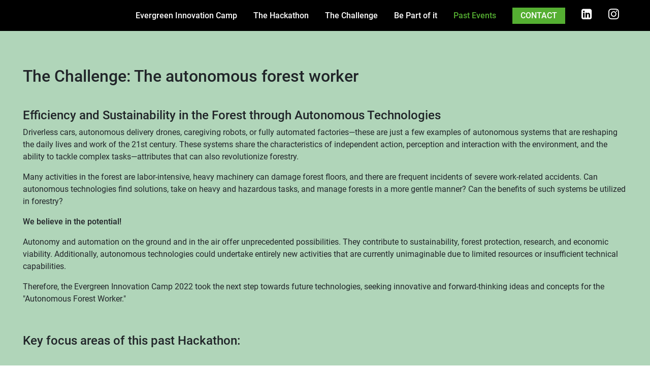

--- FILE ---
content_type: text/html; charset=utf-8
request_url: https://evergreen-innovationcamp.at/rueckblick-eic-2022
body_size: 4193
content:
<!DOCTYPE html>
<html lang="en">
<head>

<meta charset="utf-8">
<!-- 
	Crafted by:
	
	        __
	/ _  _|_ _| _ _. _  _  _ _|
	\__)(-|_(_|(-_)|(_)| )(-(_|
	                _/
	
	www.getdesigned.at
	
	  - - - - - - - - - - - - - - - - - - - - - - - - - - - -

	This website is powered by TYPO3 - inspiring people to share!
	TYPO3 is a free open source Content Management Framework initially created by Kasper Skaarhoj and licensed under GNU/GPL.
	TYPO3 is copyright 1998-2025 of Kasper Skaarhoj. Extensions are copyright of their respective owners.
	Information and contribution at https://typo3.org/
-->


<link rel="icon" href="/_assets/1111163202894eb877f9fd9c74015e2b/Icons/favicon.ico" type="image/vnd.microsoft.icon">
<title>EIC 2022 - Evergreen Innovation Camp</title>
<meta http-equiv="x-ua-compatible" content="IE=edge,chrome=1">
<meta name="generator" content="TYPO3 CMS">
<meta name="viewport" content="width=device-width, initial-scale=1.0">
<meta name="application-name" content="Evergreen Innovation Camp">
<meta name="twitter:card" content="summary">
<meta name="apple-mobile-web-app-title" content="Evergreen Innovation Camp">


<link rel="stylesheet" href="/typo3temp/assets/compressed/merged-b109f6eff45f723932e34b57c3422779-db0742ea768df4ac6350cc2a7a8397ee.css?1764149334" media="all">


<script src="/_assets/1111163202894eb877f9fd9c74015e2b/Contrib/Bootstrap/bootstrap.min.js?1764148061" async="1" integrity="sha384-QJHtvGhmr9XOIpI6YVutG+2QOK9T+ZnN4kzFN1RtK3zEFEIsxhlmWl5/YESvpZ13" crossorigin="anonymous"></script>



<script src="https://cloud.ccm19.de/app.js?apiKey=b433ed0fa19e32098b2eba8db25de8ddb59cf0c332c42955&amp;domain=66559b7c0da81e7b65075414" referrerpolicy="origin"></script>            <link rel="apple-touch-icon" sizes="180x180" href="/_assets/1111163202894eb877f9fd9c74015e2b/Icons/apple-touch-icon.png">
            <link rel="icon" type="image/png" sizes="32x32" href="/_assets/1111163202894eb877f9fd9c74015e2b/Icons/favicon-32x32.png">
            <link rel="icon" type="image/png" sizes="16x16" href="/_assets/1111163202894eb877f9fd9c74015e2b/Icons/favicon-16x16.png">
            <link rel="manifest" href="/site.webmanifest">
            <link rel="mask-icon" href="/_assets/1111163202894eb877f9fd9c74015e2b/Icons/safari-pinned-tab.svg" color="#5bbad5">
            <meta name="msapplication-TileColor" content="#da532c">
            <meta name="msapplication-config" content="/browserconfig.xml">
            <meta name="theme-color" content="#ffffff">
<!-- Matomo -->
<script type="text/javascript">
    var _paq = window._paq = window._paq || [];
    /* tracker methods like "setCustomDimension" should be called before "trackPageView" */
    _paq.push(['trackPageView']);
    _paq.push(['enableLinkTracking']);
    (function() {
        var u="//analytics.hs.at/";
        _paq.push(['setTrackerUrl', u+'matomo.php']);
        _paq.push(['setSiteId', '11']);
        var d=document, g=d.createElement('script'), s=d.getElementsByTagName('script')[0];
        g.type='text/javascript'; g.async=true; g.src=u+'matomo.js'; s.parentNode.insertBefore(g,s);
    })();
</script>
<!-- End Matomo Code -->
<link rel="canonical" href="https://evergreen-innovationcamp.at/rueckblick-eic-2022"/>
</head>
<body>



<nav class="navbar navbar-expand-lg navbar-dark">
    <div class="container">
        <button type="button"
                class="navbar-toggler"
                data-bs-toggle="collapse"
                data-bs-target="#main-navigation"
                aria-controls="main-navigation"
                aria-expanded="false"
                aria-label="Toggle navigation">
            <span></span>
            <span></span>
            <span></span>
            <span></span>
        </button>
        <div class="collapse navbar-collapse" id="main-navigation">
            <ul class="navbar-nav mb-3 mb-lg-0 align-items-lg-center ms-auto">
                
                    
<li class="nav-item">
    
            <a href="/" class="nav-link" target="" id="main-navigation-p914">
            Evergreen Innovation Camp
            </a>
        
    
</li>

                
                
                    
<li class="nav-item">
    
            <a href="/der-eic-hackathon" class="nav-link" target="" id="main-navigation-p918">
            The Hackathon
            </a>
        
    
</li>

                
                    
<li class="nav-item">
    
            <a href="/mitmachen/the-challenge" class="nav-link" target="" id="main-navigation-p946">
            The Challenge
            </a>
        
    
</li>

                
                    
<li class="nav-item dropdown">
    
            <a href="/mitmachen" class="nav-link" target="" id="main-navigation-p926">
            Be Part of it
            </a>
        
    
        <ul class="dropdown-menu" aria-labelledby="main-navigation-p926">
            
                <li>
                    <a href="/mitmachen/wer-kann-teilnehmen" class="dropdown-item" target="">
                        Who can participate?
                    </a>
                </li>
            
                <li>
                    <a href="/eic-teilnahmebedinungen" class="dropdown-item" target="">
                        Terms and Contitions
                    </a>
                </li>
            
        </ul>
    
</li>

                
                    
<li class="nav-item dropdown active">
    
            <a class="nav-link" id="main-navigation-p937" role="link" aria-disabled="true">
                Past Events
            </a>
        
    
        <ul class="dropdown-menu" aria-labelledby="main-navigation-p937">
            
                <li>
                    <a href="/rueckblick-eic-2019" class="dropdown-item" target="">
                        EIC 2019
                    </a>
                </li>
            
                <li>
                    <a href="/rueckblick-eic-2022" class="dropdown-item" target="">
                        EIC 2022
                    </a>
                </li>
            
        </ul>
    
</li>

                
                
                    <li class="nav-item">
                        <button type="button"
                                class="nav-link nav-link-btn"
                                data-bs-toggle="modal"
                                data-bs-target="#modal-contact">
                            Contact
                        </button>
                    </li>
                
                
                    <li class="nav-item">
                        <a href="https://www.linkedin.com/company/evergreenprivatstiftung/" class="nav-link" target="_blank" title="LinkedIn">
                            <i class="icon-linkedin" aria-hidden="true"></i>
                            <span class="visually-hidden">LinkedIn</span>
                        </a>
                    </li>
                
                    <li class="nav-item">
                        <a href="https://www.instagram.com/evergreen_impact/" class="nav-link" target="_blank" title="Instagram">
                            <i class="icon-instagram" aria-hidden="true"></i>
                            <span class="visually-hidden">Instagram</span>
                        </a>
                    </li>
                
            </ul>
        </div>
    </div>
</nav>

    <div class="modal fade" id="modal-contact" tabindex="-1" aria-hidden="true">
        <div class="modal-dialog">
            <div class="modal-content">
                <div class="modal-header">
                    <h5 class="modal-title">Contact</h5>
                    <button type="button"
                            class="btn-close"
                            data-bs-dismiss="modal"
                            aria-label="close"></button>
                </div>
                <div class="modal-body">
                    <p><strong>You have questions about the Hackathon? We are happy to help you.</strong> <br>Write us an email or give us a call:</p>
                    
                        <p class="contact-icon">
                            <i class="icon-mail" aria-hidden="true"></i>
                            <a href="mailto:hello@evergreen-innovationcamp.at">hello@evergreen-innovationcamp.at</a>
                        </p>
                    
                </div>
            </div>
        </div>
    </div>


<main>
    
    

        <div id="c7094" class="frame frame-default frame-type-text frame-layout-1">
            
            
                



                


            
            
                

    
        <div class="container">
            <div class="heading">
                

    
            
                

    
            <h2 class="">
                 The Challenge:  The autonomous forest worker
            </h2>
        



            
        



                



                



            </div>
        </div>
    



            
            <div class="container">
                
    <div class="row">
        <div class="ce-bodytext col-md-12">
            <h3><br> <strong>Efficiency and Sustainability in the Forest through Autonomous Technologies</strong></h3>
<p>Driverless cars, autonomous delivery drones, caregiving robots, or fully automated factories—these are just a few examples of autonomous systems that are reshaping the daily lives and work of the 21st century. These systems share the characteristics of independent action, perception and interaction with the environment, and the ability to tackle complex tasks—attributes that can also revolutionize forestry.</p>
<p>Many activities in the forest are labor-intensive, heavy machinery can damage forest floors, and there are frequent incidents of severe work-related accidents. Can autonomous technologies find solutions, take on heavy and hazardous tasks, and manage forests in a more gentle manner? Can the benefits of such systems be utilized in forestry?</p>
<p><strong>We believe in the potential!</strong></p>
<p>Autonomy and automation on the ground and in the air offer unprecedented possibilities. They contribute to sustainability, forest protection, research, and economic viability. Additionally, autonomous technologies could undertake entirely new activities that are currently unimaginable due to limited resources or insufficient technical capabilities.</p>
<p>Therefore, the Evergreen Innovation Camp 2022 took the next step towards future technologies, seeking innovative and forward-thinking ideas and concepts for the "Autonomous Forest Worker."&nbsp;</p>
<p>&nbsp;</p>
<h3><strong>Key focus areas of this past Hackathon:</strong></h3>
<p>&nbsp;</p>
<h3>Tracking/Tracing</h3>
<p>Ensuring the traceability of tree trunks to their exact origin is crucial to ensure that only designated trees enter the supply chain for harvesting. Exciting concepts related to this were already developed at the Evergreen Innovation Camp 2019. These concepts are based on the unique identification of each tree.</p>
<p>Can autonomous technologies simplify the identification of individual trees in the forest?</p>
<h3>Forest work</h3>
<p>The forest is a site of diverse manual activities, while heavy machinery such as harvesters and forwarders are used for other tasks. These activities share a common aspect: they have traditionally required human intervention.</p>
<p>Can some of these tasks in the forest be taken over by autonomous technology? Where can the strengths of autonomous systems be utilized in the forest?</p>
<h3>Tracking/Tracing</h3>
<p>Ensuring the traceability of tree trunks to their exact origin is crucial to ensure that only designated trees enter the supply chain for harvesting. Exciting concepts related to this were already developed at the Evergreen Innovation Camp 2019. These concepts are based on the unique identification of each tree.</p>
<p>Can autonomous technologies simplify the identification of individual trees in the forest?</p>
        </div>
    </div>

                
                    



                
            </div>
            
                



            
        </div>
    


</main>

<footer class="py-4" id="footer">
    <div class="container">
        <div class="row">
            <div class="col-12 col-md-4 mb-4 mb-md-0">
                <img class="img-fluid" alt="Evergreen Innovation Camp" src="/_assets/1111163202894eb877f9fd9c74015e2b/Images/Logo/evergreen-innovation-camp-logo-dark.png" width="200" height="163" />
            </div>
            
                <div class="col-12 col-md-4">
                    <p><strong>Contact</strong></p>
                    <p>
                        
                            <a href="mailto:hello@evergreen-innovationcamp.at">hello@evergreen-innovationcamp.at</a>
                            
                        
                        
                    </p>
                </div>
            
            
                <div class="col-12 col-md-4">
                    
                        <p>
                            <strong>Evergreen Innovation Camp organizer:</strong><br>
                            HS Timber Group GmbH
                        </p>
                    
                    
                    
                        <p>
                            
                                
                                <a href="/impressum" target="">Imprint / Privacy Policy</a>
                            
                            | <a href="#" onclick="CCM.openWidget(); return false;">
                                    Manage cookie settings
                                </a>
                        </p>
                    
                </div>
            
        </div>
        <div class="row align-items-center mt-4 mt-md-5">
            <div class="col-12 col-md-auto">
                <p class="mb-0">
                    <small>&copy; 2025 &ndash; Evergreen Innovation Camp</small>
                </p>
            </div>
            
                <div class="col-12 col-md-auto ms-md-auto mt-3 mt-md-0">
                    <ul class="nav">
                        
                            <li class="nav-item">
                                <a href="https://www.linkedin.com/company/evergreenprivatstiftung/"
                                   class="nav-link p-0"
                                   target="_blank"
                                   title="LinkedIn">
                                    <i class="icon-linkedin" aria-hidden="true"></i>
                                    <span class="visually-hidden">LinkedIn</span>
                                </a>
                            </li>
                        
                            <li class="nav-item">
                                <a href="https://www.instagram.com/evergreen_impact/"
                                   class="nav-link p-0 ms-2"
                                   target="_blank"
                                   title="Instagram">
                                    <i class="icon-instagram" aria-hidden="true"></i>
                                    <span class="visually-hidden">Instagram</span>
                                </a>
                            </li>
                        
                    </ul>
                </div>
            
        </div>
    </div>
</footer>




</body>
</html>